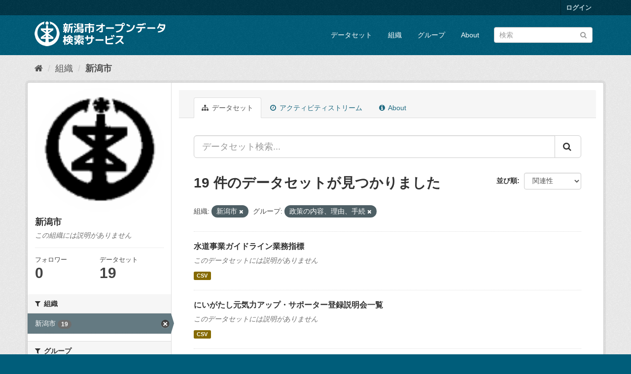

--- FILE ---
content_type: text/html; charset=utf-8
request_url: http://opendata.city.niigata.lg.jp/organization/niigata-city?amp=&organization=niigata-city&_res_format_limit=0&_tags_limit=0&groups=21-od-seisaku
body_size: 44667
content:
<!DOCTYPE html>
<!--[if IE 9]> <html lang="ja" class="ie9"> <![endif]-->
<!--[if gt IE 8]><!--> <html lang="ja"> <!--<![endif]-->
  <head>
    <meta charset="utf-8" />
      <meta name="generator" content="ckan 2.9.5" />
      <meta name="viewport" content="width=device-width, initial-scale=1.0">
    <title>新潟市 - 組織 - 新潟市オープンデータ検索サービス</title>

    
    
  <link rel="shortcut icon" href="/base/images/ckan.ico" />
    
  <link rel="alternate" type="application/atom+xml" title="新潟市オープンデータ検索サービス - 組織: 新潟市 のデータセット" href="/feeds/organization/niigata-city.atom" />

      
      
      
      
    

    
      
      
    

    
    <link href="/webassets/base/4f3188fa_main.css" rel="stylesheet"/>
    
  </head>

  
  <body data-site-root="http://opendata.city.niigata.lg.jp/" data-locale-root="http://opendata.city.niigata.lg.jp/" >

    
    <div class="sr-only sr-only-focusable"><a href="#content">スキップして内容へ</a></div>
  

  
     
<div class="account-masthead">
  <div class="container">
     
    <nav class="account not-authed" aria-label="Account">
      <ul class="list-unstyled">
        
        <li><a href="/user/login">ログイン</a></li>
         
      </ul>
    </nav>
     
  </div>
</div>

<header class="navbar navbar-static-top masthead">
    
  <div class="container">
    <div class="navbar-right">
      <button data-target="#main-navigation-toggle" data-toggle="collapse" class="navbar-toggle collapsed" type="button" aria-label="expand or collapse" aria-expanded="false">
        <span class="sr-only">Toggle navigation</span>
        <span class="fa fa-bars"></span>
      </button>
    </div>
    <hgroup class="header-image navbar-left">
       
      <a class="logo" href="/"><img src="/base/images/n_od_logo.png" alt="新潟市オープンデータ検索サービス" title="新潟市オープンデータ検索サービス" /></a>
       
    </hgroup>

    <div class="collapse navbar-collapse" id="main-navigation-toggle">
      
      <nav class="section navigation">
        <ul class="nav nav-pills">
            
		<li><a href="/dataset/">データセット</a></li><li><a href="/organization/">組織</a></li><li><a href="/group/">グループ</a></li><li><a href="/about">About</a></li>
	    
        </ul>
      </nav>
       
      <form class="section site-search simple-input" action="/dataset/" method="get">
        <div class="field">
          <label for="field-sitewide-search">データセットを検索</label>
          <input id="field-sitewide-search" type="text" class="form-control" name="q" placeholder="検索" aria-label="データセット検索"/>
          <button class="btn-search" type="submit" aria-label="Submit"><i class="fa fa-search"></i></button>
        </div>
      </form>
      
    </div>
  </div>
</header>

  
    <div class="main">
      <div id="content" class="container">
        
          
            <div class="flash-messages">
              
                
              
            </div>
          

          
            <div class="toolbar" role="navigation" aria-label="Breadcrumb">
              
                
                  <ol class="breadcrumb">
                    
<li class="home"><a href="/" aria-label="ホーム"><i class="fa fa-home"></i><span> ホーム</span></a></li>
                    
  <li><a href="/organization/">組織</a></li>
  <li class="active"><a href="/organization/niigata-city">新潟市</a></li>

                  </ol>
                
              
            </div>
          

          <div class="row wrapper">
            
            
            

            
              <aside class="secondary col-sm-3">
                
                
  




  
  <div class="module module-narrow module-shallow context-info">
    
    <section class="module-content">
      
      
        <div class="image">
          <a href="/organization/niigata-city">
            <img src="http://opendata.city.niigata.lg.jp/uploads/group/20180830-063841.808567image9.gif" width="200" alt="niigata-city" />
          </a>
        </div>
      
      
      <h1 class="heading">新潟市
        
      </h1>
      
      
      
        <p class="empty">この組織には説明がありません</p>
      
      
      
        
        <div class="nums">
          <dl>
            <dt>フォロワー</dt>
            <dd data-module="followers-counter" data-module-id="b7dce0f5-2b0d-41cb-983f-a330ecb5297f" data-module-num_followers="0"><span>0</span></dd>
          </dl>
          <dl>
            <dt>データセット</dt>
            <dd><span>19</span></dd>
          </dl>
        </div>
        
        
        <div class="follow_button">
          
        </div>
        
      
      
    </section>
  </div>
  
  
  <div class="filters">
    <div>
      
        

    
    
	
	    
	    
		<section class="module module-narrow module-shallow">
		    
			<h2 class="module-heading">
			    <i class="fa fa-filter"></i>
			    
			    組織
			</h2>
		    
		    
			
			    
				<nav aria-label="組織">
				    <ul class="list-unstyled nav nav-simple nav-facet">
					
					    
					    
					    
					    
					    <li class="nav-item active">
						<a href="/organization/b7dce0f5-2b0d-41cb-983f-a330ecb5297f?amp=&amp;_res_format_limit=0&amp;_tags_limit=0&amp;groups=21-od-seisaku" title="">
						    <span class="item-label">新潟市</span>
						    <span class="hidden separator"> - </span>
						    <span class="item-count badge">19</span>
						</a>
					    </li>
					
				    </ul>
				</nav>

				<p class="module-footer">
				    
					
				    
				</p>
			    
			
		    
		</section>
	    
	
    

      
        

    
    
	
	    
	    
		<section class="module module-narrow module-shallow">
		    
			<h2 class="module-heading">
			    <i class="fa fa-filter"></i>
			    
			    グループ
			</h2>
		    
		    
			
			    
				<nav aria-label="グループ">
				    <ul class="list-unstyled nav nav-simple nav-facet">
					
					    
					    
					    
					    
					    <li class="nav-item active">
						<a href="/organization/b7dce0f5-2b0d-41cb-983f-a330ecb5297f?amp=&amp;organization=niigata-city&amp;_res_format_limit=0&amp;_tags_limit=0" title="">
						    <span class="item-label">政策の内容、理由、手続</span>
						    <span class="hidden separator"> - </span>
						    <span class="item-count badge">19</span>
						</a>
					    </li>
					
				    </ul>
				</nav>

				<p class="module-footer">
				    
					
				    
				</p>
			    
			
		    
		</section>
	    
	
    

      
        

    
    
	
	    
	    
		<section class="module module-narrow module-shallow">
		    
			<h2 class="module-heading">
			    <i class="fa fa-filter"></i>
			    
			    タグ
			</h2>
		    
		    
			
			    
				<nav aria-label="タグ">
				    <ul class="list-unstyled nav nav-simple nav-facet">
					
					    
					    
					    
					    
					    <li class="nav-item">
						<a href="/organization/b7dce0f5-2b0d-41cb-983f-a330ecb5297f?amp=&amp;organization=niigata-city&amp;_res_format_limit=0&amp;_tags_limit=0&amp;groups=21-od-seisaku&amp;tags=OD_%E6%94%BF%E7%AD%96%E5%86%85%E5%AE%B9" title="">
						    <span class="item-label">OD_政策内容</span>
						    <span class="hidden separator"> - </span>
						    <span class="item-count badge">13</span>
						</a>
					    </li>
					
					    
					    
					    
					    
					    <li class="nav-item">
						<a href="/organization/b7dce0f5-2b0d-41cb-983f-a330ecb5297f?amp=&amp;organization=niigata-city&amp;_res_format_limit=0&amp;_tags_limit=0&amp;groups=21-od-seisaku&amp;tags=OD_%E6%89%8B%E7%B6%9A" title="">
						    <span class="item-label">OD_手続</span>
						    <span class="hidden separator"> - </span>
						    <span class="item-count badge">6</span>
						</a>
					    </li>
					
				    </ul>
				</nav>

				<p class="module-footer">
				    
					<a href="/organization/b7dce0f5-2b0d-41cb-983f-a330ecb5297f?amp=&amp;organization=niigata-city&amp;_res_format_limit=0&amp;groups=21-od-seisaku" class="read-more">人気のある タグ のみを表示</a>
				    
				</p>
			    
			
		    
		</section>
	    
	
    

      
        

    
    
	
	    
	    
		<section class="module module-narrow module-shallow">
		    
			<h2 class="module-heading">
			    <i class="fa fa-filter"></i>
			    
			    フォーマット
			</h2>
		    
		    
			
			    
				<nav aria-label="フォーマット">
				    <ul class="list-unstyled nav nav-simple nav-facet">
					
					    
					    
					    
					    
					    <li class="nav-item">
						<a href="/organization/b7dce0f5-2b0d-41cb-983f-a330ecb5297f?amp=&amp;organization=niigata-city&amp;_res_format_limit=0&amp;_tags_limit=0&amp;groups=21-od-seisaku&amp;res_format=CSV" title="">
						    <span class="item-label">CSV</span>
						    <span class="hidden separator"> - </span>
						    <span class="item-count badge">19</span>
						</a>
					    </li>
					
				    </ul>
				</nav>

				<p class="module-footer">
				    
					<a href="/organization/b7dce0f5-2b0d-41cb-983f-a330ecb5297f?amp=&amp;organization=niigata-city&amp;_tags_limit=0&amp;groups=21-od-seisaku" class="read-more">人気のある フォーマット のみを表示</a>
				    
				</p>
			    
			
		    
		</section>
	    
	
    

      
        

    
    
	
	    
	    
		<section class="module module-narrow module-shallow">
		    
			<h2 class="module-heading">
			    <i class="fa fa-filter"></i>
			    
			    ライセンス
			</h2>
		    
		    
			
			    
				<nav aria-label="ライセンス">
				    <ul class="list-unstyled nav nav-simple nav-facet">
					
					    
					    
					    
					    
					    <li class="nav-item">
						<a href="/organization/b7dce0f5-2b0d-41cb-983f-a330ecb5297f?amp=&amp;organization=niigata-city&amp;_res_format_limit=0&amp;_tags_limit=0&amp;groups=21-od-seisaku&amp;license_id=cc-by" title="">
						    <span class="item-label">クリエイティブ・コモンズ 表示</span>
						    <span class="hidden separator"> - </span>
						    <span class="item-count badge">19</span>
						</a>
					    </li>
					
				    </ul>
				</nav>

				<p class="module-footer">
				    
					
				    
				</p>
			    
			
		    
		</section>
	    
	
    

      
    </div>
    <a class="close no-text hide-filters"><i class="fa fa-times-circle"></i><span class="text">close</span></a>
  </div>


              </aside>
            

            
              <div class="primary col-sm-9 col-xs-12" role="main">
                
                
                  <article class="module">
                    
                      <header class="module-content page-header">
                        
                        <ul class="nav nav-tabs">
                          
  <li class="active"><a href="/organization/niigata-city"><i class="fa fa-sitemap"></i> データセット</a></li>
  <li><a href="/organization/activity/niigata-city/0"><i class="fa fa-clock-o"></i> アクティビティストリーム</a></li>
  <li><a href="/organization/about/niigata-city"><i class="fa fa-info-circle"></i> About</a></li>

                        </ul>
                      </header>
                    
                    <div class="module-content">
                      
                      
    
      
      
      







<form id="organization-datasets-search-form" class="search-form" method="get" data-module="select-switch">

  
    <div class="input-group search-input-group">
      <input aria-label="データセット検索..." id="field-giant-search" type="text" class="form-control input-lg" name="q" value="" autocomplete="off" placeholder="データセット検索...">
      
      <span class="input-group-btn">
        <button class="btn btn-default btn-lg" type="submit" value="search" aria-label="Submit">
          <i class="fa fa-search"></i>
        </button>
      </span>
      
    </div>
  

  
    <span>
  
  

  
  
  
  <input type="hidden" name="organization" value="niigata-city" />
  
  
  
  
  
  <input type="hidden" name="groups" value="21-od-seisaku" />
  
  
  
  </span>
  

  
    
      <div class="form-select form-group control-order-by">
        <label for="field-order-by">並び順</label>
        <select id="field-order-by" name="sort" class="form-control">
          
            
              <option value="score desc, metadata_modified desc">関連性</option>
            
          
            
              <option value="title_string asc">名前で昇順</option>
            
          
            
              <option value="title_string desc">名前で降順</option>
            
          
            
              <option value="metadata_modified desc">最終更新日</option>
            
          
            
          
        </select>
        
        <button class="btn btn-default js-hide" type="submit">Go</button>
        
      </div>
    
  

  
    
      <h1>

  
  
  
  

19 件のデータセットが見つかりました</h1>
    
  

  
    
      <p class="filter-list">
        
          
          <span class="facet">組織:</span>
          
            <span class="filtered pill">新潟市
              <a href="/organization/niigata-city?amp=&amp;_res_format_limit=0&amp;_tags_limit=0&amp;groups=21-od-seisaku" class="remove" title="削除"><i class="fa fa-times"></i></a>
            </span>
          
        
          
          <span class="facet">グループ:</span>
          
            <span class="filtered pill">政策の内容、理由、手続
              <a href="/organization/niigata-city?amp=&amp;organization=niigata-city&amp;_res_format_limit=0&amp;_tags_limit=0" class="remove" title="削除"><i class="fa fa-times"></i></a>
            </span>
          
        
      </p>
      <a class="show-filters btn btn-default">フィルタ結果</a>
    
  

</form>




    
  
    
      

  
    <ul class="dataset-list list-unstyled">
    	
	      
	        






  <li class="dataset-item">
    
      <div class="dataset-content">
        
          <h2 class="dataset-heading">
            
              
            
            
		<a href="/dataset/od-suido_pi_od-pi">水道事業ガイドライン業務指標</a>
            
            
              
              
            
          </h2>
        
        
          
        
        
          
            <p class="empty">このデータセットには説明がありません</p>
          
        
      </div>
      
        
          
            <ul class="dataset-resources list-unstyled">
              
                
                <li>
                  <a href="/dataset/od-suido_pi_od-pi" class="label label-default" data-format="csv">CSV</a>
                </li>
                
              
            </ul>
          
        
      
    
  </li>

	      
	        






  <li class="dataset-item">
    
      <div class="dataset-content">
        
          <h2 class="dataset-heading">
            
              
            
            
		<a href="/dataset/opendata-tetsuduki_od-gennkiryokuup">にいがたし元気力アップ・サポーター登録説明会一覧</a>
            
            
              
              
            
          </h2>
        
        
          
        
        
          
            <p class="empty">このデータセットには説明がありません</p>
          
        
      </div>
      
        
          
            <ul class="dataset-resources list-unstyled">
              
                
                <li>
                  <a href="/dataset/opendata-tetsuduki_od-gennkiryokuup" class="label label-default" data-format="csv">CSV</a>
                </li>
                
              
            </ul>
          
        
      
    
  </li>

	      
	        






  <li class="dataset-item">
    
      <div class="dataset-content">
        
          <h2 class="dataset-heading">
            
              
            
            
		<a href="/dataset/opendata-tetsuduki_od-zei_syoumei_mado">税系証明発行窓口一覧</a>
            
            
              
              
            
          </h2>
        
        
          
        
        
          
            <p class="empty">このデータセットには説明がありません</p>
          
        
      </div>
      
        
          
            <ul class="dataset-resources list-unstyled">
              
                
                <li>
                  <a href="/dataset/opendata-tetsuduki_od-zei_syoumei_mado" class="label label-default" data-format="csv">CSV</a>
                </li>
                
              
            </ul>
          
        
      
    
  </li>

	      
	        






  <li class="dataset-item">
    
      <div class="dataset-content">
        
          <h2 class="dataset-heading">
            
              
            
            
		<a href="/dataset/opendata-tetsuduki_od-shokuinsaiyo">職員採用試験実施状況</a>
            
            
              
              
            
          </h2>
        
        
          
        
        
          
            <p class="empty">このデータセットには説明がありません</p>
          
        
      </div>
      
        
          
            <ul class="dataset-resources list-unstyled">
              
                
                <li>
                  <a href="/dataset/opendata-tetsuduki_od-shokuinsaiyo" class="label label-default" data-format="csv">CSV</a>
                </li>
                
              
            </ul>
          
        
      
    
  </li>

	      
	        






  <li class="dataset-item">
    
      <div class="dataset-content">
        
          <h2 class="dataset-heading">
            
              
            
            
		<a href="/dataset/od-suidonenpo_od-r03nenpo">令和3年度　水道事業年報</a>
            
            
              
              
            
          </h2>
        
        
          
        
        
          
            <p class="empty">このデータセットには説明がありません</p>
          
        
      </div>
      
        
          
            <ul class="dataset-resources list-unstyled">
              
                
                <li>
                  <a href="/dataset/od-suidonenpo_od-r03nenpo" class="label label-default" data-format="csv">CSV</a>
                </li>
                
              
            </ul>
          
        
      
    
  </li>

	      
	        






  <li class="dataset-item">
    
      <div class="dataset-content">
        
          <h2 class="dataset-heading">
            
              
            
            
		<a href="/dataset/od-suidonenpo_od-h27nenpo">平成27年度　水道事業年報</a>
            
            
              
              
            
          </h2>
        
        
          
        
        
          
            <p class="empty">このデータセットには説明がありません</p>
          
        
      </div>
      
        
          
            <ul class="dataset-resources list-unstyled">
              
                
                <li>
                  <a href="/dataset/od-suidonenpo_od-h27nenpo" class="label label-default" data-format="csv">CSV</a>
                </li>
                
              
            </ul>
          
        
      
    
  </li>

	      
	        






  <li class="dataset-item">
    
      <div class="dataset-content">
        
          <h2 class="dataset-heading">
            
              
            
            
		<a href="/dataset/od-suidonenpo_od-r02nenpo">令和2年度　水道事業年報</a>
            
            
              
              
            
          </h2>
        
        
          
        
        
          
            <p class="empty">このデータセットには説明がありません</p>
          
        
      </div>
      
        
          
            <ul class="dataset-resources list-unstyled">
              
                
                <li>
                  <a href="/dataset/od-suidonenpo_od-r02nenpo" class="label label-default" data-format="csv">CSV</a>
                </li>
                
              
            </ul>
          
        
      
    
  </li>

	      
	        






  <li class="dataset-item">
    
      <div class="dataset-content">
        
          <h2 class="dataset-heading">
            
              
            
            
		<a href="/dataset/od-suidonenpo_od-r01nenpo">令和元年度　水道事業年報</a>
            
            
              
              
            
          </h2>
        
        
          
        
        
          
            <p class="empty">このデータセットには説明がありません</p>
          
        
      </div>
      
        
          
            <ul class="dataset-resources list-unstyled">
              
                
                <li>
                  <a href="/dataset/od-suidonenpo_od-r01nenpo" class="label label-default" data-format="csv">CSV</a>
                </li>
                
              
            </ul>
          
        
      
    
  </li>

	      
	        






  <li class="dataset-item">
    
      <div class="dataset-content">
        
          <h2 class="dataset-heading">
            
              
            
            
		<a href="/dataset/od-suidonenpo_od-h30nenpo">平成30年度　水道事業年報</a>
            
            
              
              
            
          </h2>
        
        
          
        
        
          
            <p class="empty">このデータセットには説明がありません</p>
          
        
      </div>
      
        
          
            <ul class="dataset-resources list-unstyled">
              
                
                <li>
                  <a href="/dataset/od-suidonenpo_od-h30nenpo" class="label label-default" data-format="csv">CSV</a>
                </li>
                
              
            </ul>
          
        
      
    
  </li>

	      
	        






  <li class="dataset-item">
    
      <div class="dataset-content">
        
          <h2 class="dataset-heading">
            
              
            
            
		<a href="/dataset/od-suidonenpo_od-h29nenpo">平成29年度　水道事業年報</a>
            
            
              
              
            
          </h2>
        
        
          
        
        
          
            <p class="empty">このデータセットには説明がありません</p>
          
        
      </div>
      
        
          
            <ul class="dataset-resources list-unstyled">
              
                
                <li>
                  <a href="/dataset/od-suidonenpo_od-h29nenpo" class="label label-default" data-format="csv">CSV</a>
                </li>
                
              
            </ul>
          
        
      
    
  </li>

	      
	        






  <li class="dataset-item">
    
      <div class="dataset-content">
        
          <h2 class="dataset-heading">
            
              
            
            
		<a href="/dataset/od-suidonenpo_od-h28nenpo">平成28年度　水道事業年報</a>
            
            
              
              
            
          </h2>
        
        
          
        
        
          
            <p class="empty">このデータセットには説明がありません</p>
          
        
      </div>
      
        
          
            <ul class="dataset-resources list-unstyled">
              
                
                <li>
                  <a href="/dataset/od-suidonenpo_od-h28nenpo" class="label label-default" data-format="csv">CSV</a>
                </li>
                
              
            </ul>
          
        
      
    
  </li>

	      
	        






  <li class="dataset-item">
    
      <div class="dataset-content">
        
          <h2 class="dataset-heading">
            
              
            
            
		<a href="/dataset/od-suidonenpo_od-r04nenpo">令和4年度　水道事業年報</a>
            
            
              
              
            
          </h2>
        
        
          
        
        
          
            <p class="empty">このデータセットには説明がありません</p>
          
        
      </div>
      
        
          
            <ul class="dataset-resources list-unstyled">
              
                
                <li>
                  <a href="/dataset/od-suidonenpo_od-r04nenpo" class="label label-default" data-format="csv">CSV</a>
                </li>
                
              
            </ul>
          
        
      
    
  </li>

	      
	        






  <li class="dataset-item">
    
      <div class="dataset-content">
        
          <h2 class="dataset-heading">
            
              
            
            
		<a href="/dataset/od-suidonenpo_od-r05nenpo">令和5年度　水道事業年報</a>
            
            
              
              
            
          </h2>
        
        
          
        
        
          
            <p class="empty">このデータセットには説明がありません</p>
          
        
      </div>
      
        
          
            <ul class="dataset-resources list-unstyled">
              
                
                <li>
                  <a href="/dataset/od-suidonenpo_od-r05nenpo" class="label label-default" data-format="csv">CSV</a>
                </li>
                
              
            </ul>
          
        
      
    
  </li>

	      
	        






  <li class="dataset-item">
    
      <div class="dataset-content">
        
          <h2 class="dataset-heading">
            
              
            
            
		<a href="/dataset/opendata-tetsuduki_od-jukyohyoji">住居表示　新旧対照表</a>
            
            
              
              
            
          </h2>
        
        
          
        
        
          
            <p class="empty">このデータセットには説明がありません</p>
          
        
      </div>
      
        
          
            <ul class="dataset-resources list-unstyled">
              
                
                <li>
                  <a href="/dataset/opendata-tetsuduki_od-jukyohyoji" class="label label-default" data-format="csv">CSV</a>
                </li>
                
              
            </ul>
          
        
      
    
  </li>

	      
	        






  <li class="dataset-item">
    
      <div class="dataset-content">
        
          <h2 class="dataset-heading">
            
              
            
            
		<a href="/dataset/opendata-tetsuduki_od-juki_syoumei_mado">住民記録・戸籍系証明発行窓口一覧</a>
            
            
              
              
            
          </h2>
        
        
          
        
        
          
            <p class="empty">このデータセットには説明がありません</p>
          
        
      </div>
      
        
          
            <ul class="dataset-resources list-unstyled">
              
                
                <li>
                  <a href="/dataset/opendata-tetsuduki_od-juki_syoumei_mado" class="label label-default" data-format="csv">CSV</a>
                </li>
                
              
            </ul>
          
        
      
    
  </li>

	      
	        






  <li class="dataset-item">
    
      <div class="dataset-content">
        
          <h2 class="dataset-heading">
            
              
            
            
		<a href="/dataset/opendata-tetsuduki_od-juki_todoke_mado">住民記録・戸籍系届出窓口一覧</a>
            
            
              
              
            
          </h2>
        
        
          
        
        
          
            <p class="empty">このデータセットには説明がありません</p>
          
        
      </div>
      
        
          
            <ul class="dataset-resources list-unstyled">
              
                
                <li>
                  <a href="/dataset/opendata-tetsuduki_od-juki_todoke_mado" class="label label-default" data-format="csv">CSV</a>
                </li>
                
              
            </ul>
          
        
      
    
  </li>

	      
	        






  <li class="dataset-item">
    
      <div class="dataset-content">
        
          <h2 class="dataset-heading">
            
              
            
            
		<a href="/dataset/opendata-tetsuduki_od-gomibunbetsuhyou">ごみ分別早見表</a>
            
            
              
              
            
          </h2>
        
        
          
        
        
          
            <p class="empty">このデータセットには説明がありません</p>
          
        
      </div>
      
        
          
            <ul class="dataset-resources list-unstyled">
              
                
                <li>
                  <a href="/dataset/opendata-tetsuduki_od-gomibunbetsuhyou" class="label label-default" data-format="csv">CSV</a>
                </li>
                
              
            </ul>
          
        
      
    
  </li>

	      
	        






  <li class="dataset-item">
    
      <div class="dataset-content">
        
          <h2 class="dataset-heading">
            
              
            
            
		<a href="/dataset/opendata-tetsuduki_od-ninnchisyoukaigo">新潟市認知症介護研修日程等一覧</a>
            
            
              
              
            
          </h2>
        
        
          
        
        
          
            <p class="empty">このデータセットには説明がありません</p>
          
        
      </div>
      
        
          
            <ul class="dataset-resources list-unstyled">
              
                
                <li>
                  <a href="/dataset/opendata-tetsuduki_od-ninnchisyoukaigo" class="label label-default" data-format="csv">CSV</a>
                </li>
                
              
            </ul>
          
        
      
    
  </li>

	      
	        






  <li class="dataset-item">
    
      <div class="dataset-content">
        
          <h2 class="dataset-heading">
            
              
            
            
		<a href="/dataset/opendata-tetsuduki_od-koureimasumasu">幸齢ますます元気教室開催会場一覧</a>
            
            
              
              
            
          </h2>
        
        
          
        
        
          
            <p class="empty">このデータセットには説明がありません</p>
          
        
      </div>
      
        
          
            <ul class="dataset-resources list-unstyled">
              
                
                <li>
                  <a href="/dataset/opendata-tetsuduki_od-koureimasumasu" class="label label-default" data-format="csv">CSV</a>
                </li>
                
              
            </ul>
          
        
      
    
  </li>

	      
	    
    </ul>
  

    
  
  
    
  

                    </div>
                  </article>
                
              </div>
            
          </div>
        
      </div>
    </div>
  
    <footer class="site-footer">
  <div class="container">
    
    <div class="row">
      <div class="col-md-8 footer-links">
        
          <ul class="list-unstyled">
            
              <li><a href="/about">About 新潟市オープンデータ検索サービス</a></li>
            
          </ul>
          <ul class="list-unstyled">
            
              
              <li><a href="http://docs.ckan.org/en/2.9/api/">CKAN API</a></li>
              <li><a href="http://www.ckan.org/">CKANアソシエーション</a></li>
              <li><a href="http://www.opendefinition.org/okd/"><img src="/base/images/od_80x15_blue.png" alt="Open Data"></a></li>
            
          </ul>
        
      </div>
      <div class="col-md-4 attribution">
        
          <p><strong>Powered by</strong> <a class="hide-text ckan-footer-logo" href="#">CKAN</a></p>
        
        
          
<form class="form-inline form-select lang-select" action="/util/redirect" data-module="select-switch" method="POST">
  <label for="field-lang-select">言語</label>
  <select id="field-lang-select" name="url" data-module="autocomplete" data-module-dropdown-class="lang-dropdown" data-module-container-class="lang-container">
    
      <option value="/ja/organization/niigata-city?amp=&amp;organization=niigata-city&amp;_res_format_limit=0&amp;_tags_limit=0&amp;groups=21-od-seisaku" selected="selected">
        日本語
      </option>
    
      <option value="/en/organization/niigata-city?amp=&amp;organization=niigata-city&amp;_res_format_limit=0&amp;_tags_limit=0&amp;groups=21-od-seisaku" >
        English
      </option>
    
      <option value="/pt_BR/organization/niigata-city?amp=&amp;organization=niigata-city&amp;_res_format_limit=0&amp;_tags_limit=0&amp;groups=21-od-seisaku" >
        português (Brasil)
      </option>
    
      <option value="/it/organization/niigata-city?amp=&amp;organization=niigata-city&amp;_res_format_limit=0&amp;_tags_limit=0&amp;groups=21-od-seisaku" >
        italiano
      </option>
    
      <option value="/cs_CZ/organization/niigata-city?amp=&amp;organization=niigata-city&amp;_res_format_limit=0&amp;_tags_limit=0&amp;groups=21-od-seisaku" >
        čeština (Česko)
      </option>
    
      <option value="/ca/organization/niigata-city?amp=&amp;organization=niigata-city&amp;_res_format_limit=0&amp;_tags_limit=0&amp;groups=21-od-seisaku" >
        català
      </option>
    
      <option value="/es/organization/niigata-city?amp=&amp;organization=niigata-city&amp;_res_format_limit=0&amp;_tags_limit=0&amp;groups=21-od-seisaku" >
        español
      </option>
    
      <option value="/fr/organization/niigata-city?amp=&amp;organization=niigata-city&amp;_res_format_limit=0&amp;_tags_limit=0&amp;groups=21-od-seisaku" >
        français
      </option>
    
      <option value="/el/organization/niigata-city?amp=&amp;organization=niigata-city&amp;_res_format_limit=0&amp;_tags_limit=0&amp;groups=21-od-seisaku" >
        Ελληνικά
      </option>
    
      <option value="/sv/organization/niigata-city?amp=&amp;organization=niigata-city&amp;_res_format_limit=0&amp;_tags_limit=0&amp;groups=21-od-seisaku" >
        svenska
      </option>
    
      <option value="/sr/organization/niigata-city?amp=&amp;organization=niigata-city&amp;_res_format_limit=0&amp;_tags_limit=0&amp;groups=21-od-seisaku" >
        српски
      </option>
    
      <option value="/no/organization/niigata-city?amp=&amp;organization=niigata-city&amp;_res_format_limit=0&amp;_tags_limit=0&amp;groups=21-od-seisaku" >
        norsk bokmål (Norge)
      </option>
    
      <option value="/sk/organization/niigata-city?amp=&amp;organization=niigata-city&amp;_res_format_limit=0&amp;_tags_limit=0&amp;groups=21-od-seisaku" >
        slovenčina
      </option>
    
      <option value="/fi/organization/niigata-city?amp=&amp;organization=niigata-city&amp;_res_format_limit=0&amp;_tags_limit=0&amp;groups=21-od-seisaku" >
        suomi
      </option>
    
      <option value="/ru/organization/niigata-city?amp=&amp;organization=niigata-city&amp;_res_format_limit=0&amp;_tags_limit=0&amp;groups=21-od-seisaku" >
        русский
      </option>
    
      <option value="/de/organization/niigata-city?amp=&amp;organization=niigata-city&amp;_res_format_limit=0&amp;_tags_limit=0&amp;groups=21-od-seisaku" >
        Deutsch
      </option>
    
      <option value="/pl/organization/niigata-city?amp=&amp;organization=niigata-city&amp;_res_format_limit=0&amp;_tags_limit=0&amp;groups=21-od-seisaku" >
        polski
      </option>
    
      <option value="/nl/organization/niigata-city?amp=&amp;organization=niigata-city&amp;_res_format_limit=0&amp;_tags_limit=0&amp;groups=21-od-seisaku" >
        Nederlands
      </option>
    
      <option value="/bg/organization/niigata-city?amp=&amp;organization=niigata-city&amp;_res_format_limit=0&amp;_tags_limit=0&amp;groups=21-od-seisaku" >
        български
      </option>
    
      <option value="/ko_KR/organization/niigata-city?amp=&amp;organization=niigata-city&amp;_res_format_limit=0&amp;_tags_limit=0&amp;groups=21-od-seisaku" >
        한국어 (대한민국)
      </option>
    
      <option value="/hu/organization/niigata-city?amp=&amp;organization=niigata-city&amp;_res_format_limit=0&amp;_tags_limit=0&amp;groups=21-od-seisaku" >
        magyar
      </option>
    
      <option value="/sl/organization/niigata-city?amp=&amp;organization=niigata-city&amp;_res_format_limit=0&amp;_tags_limit=0&amp;groups=21-od-seisaku" >
        slovenščina
      </option>
    
      <option value="/lv/organization/niigata-city?amp=&amp;organization=niigata-city&amp;_res_format_limit=0&amp;_tags_limit=0&amp;groups=21-od-seisaku" >
        latviešu
      </option>
    
      <option value="/mk/organization/niigata-city?amp=&amp;organization=niigata-city&amp;_res_format_limit=0&amp;_tags_limit=0&amp;groups=21-od-seisaku" >
        македонски
      </option>
    
      <option value="/es_AR/organization/niigata-city?amp=&amp;organization=niigata-city&amp;_res_format_limit=0&amp;_tags_limit=0&amp;groups=21-od-seisaku" >
        español (Argentina)
      </option>
    
      <option value="/uk_UA/organization/niigata-city?amp=&amp;organization=niigata-city&amp;_res_format_limit=0&amp;_tags_limit=0&amp;groups=21-od-seisaku" >
        українська (Україна)
      </option>
    
      <option value="/id/organization/niigata-city?amp=&amp;organization=niigata-city&amp;_res_format_limit=0&amp;_tags_limit=0&amp;groups=21-od-seisaku" >
        Indonesia
      </option>
    
      <option value="/tr/organization/niigata-city?amp=&amp;organization=niigata-city&amp;_res_format_limit=0&amp;_tags_limit=0&amp;groups=21-od-seisaku" >
        Türkçe
      </option>
    
      <option value="/sq/organization/niigata-city?amp=&amp;organization=niigata-city&amp;_res_format_limit=0&amp;_tags_limit=0&amp;groups=21-od-seisaku" >
        shqip
      </option>
    
      <option value="/uk/organization/niigata-city?amp=&amp;organization=niigata-city&amp;_res_format_limit=0&amp;_tags_limit=0&amp;groups=21-od-seisaku" >
        українська
      </option>
    
      <option value="/zh_Hant_TW/organization/niigata-city?amp=&amp;organization=niigata-city&amp;_res_format_limit=0&amp;_tags_limit=0&amp;groups=21-od-seisaku" >
        中文 (繁體, 台灣)
      </option>
    
      <option value="/lt/organization/niigata-city?amp=&amp;organization=niigata-city&amp;_res_format_limit=0&amp;_tags_limit=0&amp;groups=21-od-seisaku" >
        lietuvių
      </option>
    
      <option value="/pt_PT/organization/niigata-city?amp=&amp;organization=niigata-city&amp;_res_format_limit=0&amp;_tags_limit=0&amp;groups=21-od-seisaku" >
        português (Portugal)
      </option>
    
      <option value="/sr_Latn/organization/niigata-city?amp=&amp;organization=niigata-city&amp;_res_format_limit=0&amp;_tags_limit=0&amp;groups=21-od-seisaku" >
        srpski (latinica)
      </option>
    
      <option value="/en_AU/organization/niigata-city?amp=&amp;organization=niigata-city&amp;_res_format_limit=0&amp;_tags_limit=0&amp;groups=21-od-seisaku" >
        English (Australia)
      </option>
    
      <option value="/ro/organization/niigata-city?amp=&amp;organization=niigata-city&amp;_res_format_limit=0&amp;_tags_limit=0&amp;groups=21-od-seisaku" >
        română
      </option>
    
      <option value="/hr/organization/niigata-city?amp=&amp;organization=niigata-city&amp;_res_format_limit=0&amp;_tags_limit=0&amp;groups=21-od-seisaku" >
        hrvatski
      </option>
    
      <option value="/fa_IR/organization/niigata-city?amp=&amp;organization=niigata-city&amp;_res_format_limit=0&amp;_tags_limit=0&amp;groups=21-od-seisaku" >
        فارسی (ایران)
      </option>
    
      <option value="/th/organization/niigata-city?amp=&amp;organization=niigata-city&amp;_res_format_limit=0&amp;_tags_limit=0&amp;groups=21-od-seisaku" >
        ไทย
      </option>
    
      <option value="/da_DK/organization/niigata-city?amp=&amp;organization=niigata-city&amp;_res_format_limit=0&amp;_tags_limit=0&amp;groups=21-od-seisaku" >
        dansk (Danmark)
      </option>
    
      <option value="/tl/organization/niigata-city?amp=&amp;organization=niigata-city&amp;_res_format_limit=0&amp;_tags_limit=0&amp;groups=21-od-seisaku" >
        Filipino (Pilipinas)
      </option>
    
      <option value="/mn_MN/organization/niigata-city?amp=&amp;organization=niigata-city&amp;_res_format_limit=0&amp;_tags_limit=0&amp;groups=21-od-seisaku" >
        монгол (Монгол)
      </option>
    
      <option value="/zh_Hans_CN/organization/niigata-city?amp=&amp;organization=niigata-city&amp;_res_format_limit=0&amp;_tags_limit=0&amp;groups=21-od-seisaku" >
        中文 (简体, 中国)
      </option>
    
      <option value="/eu/organization/niigata-city?amp=&amp;organization=niigata-city&amp;_res_format_limit=0&amp;_tags_limit=0&amp;groups=21-od-seisaku" >
        euskara
      </option>
    
      <option value="/ar/organization/niigata-city?amp=&amp;organization=niigata-city&amp;_res_format_limit=0&amp;_tags_limit=0&amp;groups=21-od-seisaku" >
        العربية
      </option>
    
      <option value="/he/organization/niigata-city?amp=&amp;organization=niigata-city&amp;_res_format_limit=0&amp;_tags_limit=0&amp;groups=21-od-seisaku" >
        עברית
      </option>
    
      <option value="/vi/organization/niigata-city?amp=&amp;organization=niigata-city&amp;_res_format_limit=0&amp;_tags_limit=0&amp;groups=21-od-seisaku" >
        Tiếng Việt
      </option>
    
      <option value="/my_MM/organization/niigata-city?amp=&amp;organization=niigata-city&amp;_res_format_limit=0&amp;_tags_limit=0&amp;groups=21-od-seisaku" >
        မြန်မာ (မြန်မာ)
      </option>
    
      <option value="/gl/organization/niigata-city?amp=&amp;organization=niigata-city&amp;_res_format_limit=0&amp;_tags_limit=0&amp;groups=21-od-seisaku" >
        galego
      </option>
    
      <option value="/am/organization/niigata-city?amp=&amp;organization=niigata-city&amp;_res_format_limit=0&amp;_tags_limit=0&amp;groups=21-od-seisaku" >
        አማርኛ
      </option>
    
      <option value="/km/organization/niigata-city?amp=&amp;organization=niigata-city&amp;_res_format_limit=0&amp;_tags_limit=0&amp;groups=21-od-seisaku" >
        ខ្មែរ
      </option>
    
      <option value="/ne/organization/niigata-city?amp=&amp;organization=niigata-city&amp;_res_format_limit=0&amp;_tags_limit=0&amp;groups=21-od-seisaku" >
        नेपाली
      </option>
    
      <option value="/is/organization/niigata-city?amp=&amp;organization=niigata-city&amp;_res_format_limit=0&amp;_tags_limit=0&amp;groups=21-od-seisaku" >
        íslenska
      </option>
    
  </select>
  <button class="btn btn-default js-hide" type="submit">Go</button>
</form>
        
      </div>
    </div>
    
  </div>

  
    
  
</footer>
  
  
  
  
  
    

      

    
    
    <link href="/webassets/vendor/f3b8236b_select2.css" rel="stylesheet"/>
<link href="/webassets/vendor/0b01aef1_font-awesome.css" rel="stylesheet"/>
    <script src="/webassets/vendor/d8ae4bed_jquery.js" type="text/javascript"></script>
<script src="/webassets/vendor/fb6095a0_vendor.js" type="text/javascript"></script>
<script src="/webassets/vendor/580fa18d_bootstrap.js" type="text/javascript"></script>
<script src="/webassets/base/15a18f6c_main.js" type="text/javascript"></script>
<script src="/webassets/base/266988e1_ckan.js" type="text/javascript"></script>
  </body>
</html>